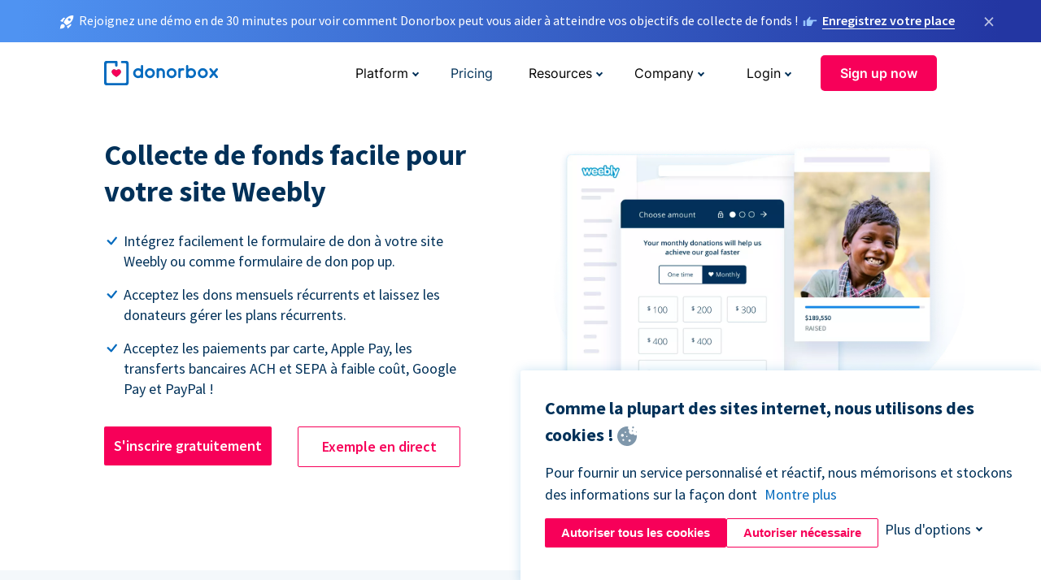

--- FILE ---
content_type: text/html; charset=utf-8
request_url: https://donorbox.org/fr/weebly-donations?original_url=https%3A%2F%2Fdonorbox.org%2F%3Futm_source%3DPoweredby%26utm_campaign%3DReconcile%26utm_content%3D53134%26utm_org%3DAbide%2BMinistries&utm_campaign=Reconcile&utm_content=53134&utm_source=Poweredby
body_size: 10972
content:
<!DOCTYPE html><html lang="fr"><head><link rel="preconnect" href="https://www.googletagmanager.com"/><link rel="preconnect" href="https://google.com"/><link rel="preconnect" href="https://googleads.g.doubleclick.net"/><link rel="preconnect" href="https://www.facebook.com"/><link rel="preconnect" href="https://connect.facebook.net"/><link rel="preconnect" href="https://cdn.heapanalytics.com"/><link rel="dns-prefetch" href="https://www.googletagmanager.com"/><link rel="dns-prefetch" href="https://google.com"/><link rel="dns-prefetch" href="https://googleads.g.doubleclick.net"/><link rel="dns-prefetch" href="https://www.facebook.com"/><link rel="dns-prefetch" href="https://connect.facebook.net"/><link rel="dns-prefetch" href="https://cdn.heapanalytics.com"/><script>
  (function(w,d,s,l,i){w[l]=w[l]||[];w[l].push({'gtm.start':
      new Date().getTime(),event:'gtm.js'});var f=d.getElementsByTagName(s)[0],
    j=d.createElement(s),dl=l!='dataLayer'?'&l='+l:'';j.async=true;j.src=
    'https://www.googletagmanager.com/gtm.js?id='+i+dl;f.parentNode.insertBefore(j,f);
  })(window,document,'script','dataLayer','GTM-NWL3C83');
</script><script type="text/javascript" id="hs-script-loader" async defer src="//js.hs-scripts.com/7947408.js"></script><meta charset="utf-8"/><link rel="canonical" href="https://donorbox.org/fr/weebly-donations"/><title>Bouton de don Weebly - Accepter les dons sur les sites Weebly</title><meta name="viewport" content="initial-scale=1.0"/><meta name="description" content="Vous pouvez accepter les dons sur votre site Web en utilisant le bouton de don Donorbox. Facile à configurer"/><meta name="keywords" content="Weebly Donations, fundraising with Weebly"/><meta property="og:type" content="website"/><meta property="og:site_name" content="Donorbox"/><meta property="og:title" content="Bouton de don Weebly - Accepter les dons sur les sites Weebly"/><meta property="og:description" content="Vous pouvez accepter les dons sur votre site Web en utilisant le bouton de don Donorbox. Facile à configurer"/><meta property="og:image" content="https://donorbox.org/landing_pages_assets/new-landing-pages/meta-images/home-7f2d68aaa66ab38667597d199072cb7cfc72fddee878fe425c74f91f17e1bd47.jpg"/><meta name="twitter:title" content="Bouton de don Weebly - Accepter les dons sur les sites Weebly"/><meta name="twitter:description" content="Vous pouvez accepter les dons sur votre site Web en utilisant le bouton de don Donorbox. Facile à configurer"/><meta name="twitter:image" content="https://donorbox.org/landing_pages_assets/new-landing-pages/meta-images/home-7f2d68aaa66ab38667597d199072cb7cfc72fddee878fe425c74f91f17e1bd47.jpg"/><meta name="twitter:card" content="summary_large_image"><link rel="manifest" href="/manifest.json"/><meta name="theme-color" content="#ffffff"/><meta name="msapplication-TileColor" content="#ffffff"/><meta name="msapplication-TileImage" content="/ms-icon-144x144.png"/><link rel="icon" type="image/x-icon" href="/favicon-16x16.png" sizes="16x16"/><link rel="icon" type="image/x-icon" href="/favicon-32x32.png" sizes="32x32"/><link rel="icon" type="image/x-icon" href="/favicon-96x96.png" sizes="96x96"/><link rel="apple-touch-icon" sizes="57x57" href="/apple-icon-57x57.png"/><link rel="apple-touch-icon" sizes="60x60" href="/apple-icon-60x60.png"/><link rel="apple-touch-icon" sizes="72x72" href="/apple-icon-72x72.png"/><link rel="apple-touch-icon" sizes="76x76" href="/apple-icon-76x76.png"/><link rel="apple-touch-icon" sizes="114x114" href="/apple-icon-114x114.png"/><link rel="apple-touch-icon" sizes="120x120" href="/apple-icon-120x120.png"/><link rel="apple-touch-icon" sizes="144x144" href="/apple-icon-144x144.png"/><link rel="apple-touch-icon" sizes="152x152" href="/apple-icon-152x152.png"/><link rel="apple-touch-icon" sizes="180x180" href="/apple-icon-180x180.png"/><link rel="icon" type="image/png" sizes="192x192" href="/android-icon-192x192.png"/><!--[if IE]><link href="/landing_pages_assets/sans-pro/regular-1b01f058419a6785ee98b1de8a8604871d53552aa677b16f401d440def8e8a83.eot" as="font" crossorigin="anonymous"><link href="/landing_pages_assets/sans-pro/semibold-048f420980b42d9b3569a8ea826e9ba97b0d882b56ce5a20e3d9acabe1fb7214.eot" as="font" crossorigin="anonymous"><link href="/landing_pages_assets/sans-pro/bold-d5374547beba86fc76521d5b16944f8ad313b955b65b28d4b89aa61a0f0cbb0d.eot" as="font" crossorigin="anonymous"><![endif]--><link rel="preload" href="/landing_pages_assets/sans-pro/regular-506df6d11eb8bd950dea2b0b1e69397bc4410daeec6ba5aab4ad41e3386996d2.woff2" as="font" type="font/woff2" crossorigin="anonymous" fetchpriority="high"><link rel="preload" href="/landing_pages_assets/sans-pro/semibold-2b125f39737026068a5de4414fdd71a08ad6b3ea0e8e5f5bc97fa5607fdc3937.woff2" as="font" type="font/woff2" crossorigin="anonymous" fetchpriority="high"><link rel="preload" href="/landing_pages_assets/sans-pro/bold-6f023c1792d701dc7e4b79d25d86adf69729fff2700c4eb85b1dcb0d33fbe5c4.woff2" as="font" type="font/woff2" crossorigin="anonymous" fetchpriority="high"><link rel="preload" href="/landing_pages_assets/inter/regular-f71613ac7da472e102f775b374f4a766d816b1948ce4e0eaf7d9907c099363ad.woff2" as="font" type="font/woff2" crossorigin="anonymous" fetchpriority="high"><link rel="preload" href="/landing_pages_assets/inter/semibold-53b3114308ca921a20f8dc7349805375ab8381f8dc970f53e3e5dda7aa81a9f2.woff2" as="font" type="font/woff2" crossorigin="anonymous" fetchpriority="high"><link rel="preload" href="/landing_pages_assets/inter/bold-e6f866eac18175086a9e1ccd7cb63426122ee179ce42fdcf3380bfa79647dd2a.woff2" as="font" type="font/woff2" crossorigin="anonymous" fetchpriority="high"><link rel="preload" href="/landing_pages_assets/application-356b23ce10fcf475933bce3e94d3169112c289a59f6d8ef28f9f455231cb0bba.css" as="style" type="text/css"><link rel="stylesheet" href="/landing_pages_assets/application-356b23ce10fcf475933bce3e94d3169112c289a59f6d8ef28f9f455231cb0bba.css" media="all"/><!--[if lt IE 9]><script src="/landing_pages_assets/html5shiv.min-d9d619c5ff86e7cd908717476b6b86ecce6faded164984228232ac9ba2ccbf54.js" defer="defer"></script><link rel="stylesheet preload" href="/landing_pages_assets/application-ie-6348f8c6e18cc67ca7ffb537dc32222cdad4817d60777f38383a51934ae80c61.css" media="all" as="style"/><![endif]--><link rel="stylesheet preload" href="/landing_pages_assets/application-safari-918323572d70c4e57c897471611ef8e889c75652c5deff2b20b3aa5fe0856642.css" media="all" as="style"/><script type="application/ld+json">
    {
      "@context": "https://schema.org/",
      "@type": "WebApplication",
      "applicationCategory": "https://schema.org/WebApplication",
      "name": "Donorbox",
      "operatingSystem": "all",
      "screenshot": "'https://donorbox.org/donation-form-1.png') %>",
      "creator": {
        "@type": "Organization",
        "url":"https://donorbox.org/",
        "name": "Donorbox",
        "logo": {
          "@type":"ImageObject",
          "url":"https://donorbox.org/landing_pages_assets/new-landing-pages/donorbox-logo-f8e4c600e9059ec561ebaa2c74695f32b6f344fdb23207623632b1400a76d27f.svg"
        }
      },
      "aggregateRating": {
        "@type": "AggregateRating",
        "ratingValue": "4.85",
        "reviewCount": "191"
      },
      "offers": {
        "@type": "AggregateOffer",
        "offeredBy": {
          "@type": "Organization",
          "name":"Donorbox"
        },
        "lowPrice": 0,
        "highPrice": 475,
        "offerCount": 4,
        "priceCurrency": "USD",
        "priceSpecification": [
          {
            "@type": "UnitPriceSpecification",
            "price": 0,
            "priceCurrency": "USD",
            "name": "Donorbox Grow Standard"
          },
          {
            "@type": "UnitPriceSpecification",
            "price": 139,
            "priceCurrency": "USD",
            "name": "Donorbox Grow Pro"
          },
          {
            "@type": "UnitPriceSpecification",
            "price": 250,
            "priceCurrency": "USD",
            "name": "Donorbox Premium Edge"
          },
          {
            "@type": "UnitPriceSpecification",
            "price": 475,
            "priceCurrency": "USD",
            "name": "Donorbox Premium Signature"
          }
        ]
      }
    }
  </script><script type="text/javascript">
  var kjs = window.kjs || function (a) {
    var c = { apiKey: a.apiKey };
    var d = document;
    setTimeout(function () {
      var b = d.createElement("script");
      b.src = a.url || "https://cdn.kiflo.com/k.js", d.getElementsByTagName("script")[0].parentNode.appendChild(b)
    });
    return c;
  }({ apiKey: "9c8f407a-8b34-4e16-b4c3-7933b4d7757e" });
</script></head><body id="application_weebly" class="application weebly fr" data-namespace="" data-controller="application" data-action="weebly" data-locale="fr"><noscript><iframe src="https://www.googletagmanager.com/ns.html?id=GTM-NWL3C83" height="0" width="0" style="display:none;visibility:hidden"></iframe></noscript><div id="sticky_bar" class="sticky-nav-bar d-none"><p><img alt="Rejoignez une démo en de 30 minutes pour voir comment Donorbox peut vous aider à atteindre vos objectifs de collecte de fonds !" width="20" height="20" fetchpriority="high" loading="eager" src="/landing_pages_assets/new-landing-pages/rocket-launch-f7f79fcf9aab8e19a4c95eede5c7206b681c9a568d19ca0e63d4a32635605bf0.svg"/><span>Rejoignez une démo en de 30 minutes pour voir comment Donorbox peut vous aider à atteindre vos objectifs de collecte de fonds !</span><img id="right_hand_icon" alt="Rejoignez une démo en de 30 minutes pour voir comment Donorbox peut vous aider à atteindre vos objectifs de collecte de fonds !" width="20" height="20" fetchpriority="high" loading="eager" src="/landing_pages_assets/new-landing-pages/hand-right-741947b82a464e7c9b2799a36575d9c057b4911a82dc6cc361fc6ec4bd5a34a9.svg"/><a target="_blank" rel="nofollow" href="https://donorbox.org/on-demand-demo-form/?utm_campaign=topbar">Enregistrez votre place</a></p><div><span id="sticky_bar_close_icon">&times;</span></div></div><header id="app_header" class="fr"><a id="donorbox_logo" href="/fr?original_url=https%3A%2F%2Fdonorbox.org%2F%3Futm_source%3DPoweredby%26utm_campaign%3DReconcile%26utm_content%3D53134%26utm_org%3DAbide%2BMinistries&amp;utm_campaign=Reconcile&amp;utm_content=53134&amp;utm_source=Poweredby"><img title="Donorbox logo" alt="Donorbox logo" width="140" height="40" onerror="this.src=&#39;https://donorbox-www.herokuapp.com/landing_pages_assets/new-landing-pages/donorbox-logo-b007498227b575bbca83efad467e73805837c02601fc3d2da33ab7fc5772f1d0.svg&#39;" src="/landing_pages_assets/new-landing-pages/donorbox-logo-b007498227b575bbca83efad467e73805837c02601fc3d2da33ab7fc5772f1d0.svg"/></a><input id="menu_toggle" type="checkbox" name="menu_toggle" aria-label="Toggle menu"><label for="menu_toggle" aria-label="Toggle menu"></label><nav><div id="nav_dropdown_platform" aria-labelledby="nav_platform_menu_title"><p id="nav_platform_menu_title" class="menu_title"><button name="button" type="button">Platform</button></p><div class="submenu"><ul id="features_nav_list"><li><p>Fundrasing Features</p></li><li><a data-icon="all-features" href="/fr/features?original_url=https%3A%2F%2Fdonorbox.org%2F%3Futm_source%3DPoweredby%26utm_campaign%3DReconcile%26utm_content%3D53134%26utm_org%3DAbide%2BMinistries&amp;utm_campaign=Reconcile&amp;utm_content=53134&amp;utm_source=Poweredby">All features</a></li><li><a data-icon="quick-donate" href="/fr/quick-donate?original_url=https%3A%2F%2Fdonorbox.org%2F%3Futm_source%3DPoweredby%26utm_campaign%3DReconcile%26utm_content%3D53134%26utm_org%3DAbide%2BMinistries&amp;utm_campaign=Reconcile&amp;utm_content=53134&amp;utm_source=Poweredby">QuickDonate™ Donor Portal</a></li><li><a data-icon="donation-forms" href="/fr/donation-forms?original_url=https%3A%2F%2Fdonorbox.org%2F%3Futm_source%3DPoweredby%26utm_campaign%3DReconcile%26utm_content%3D53134%26utm_org%3DAbide%2BMinistries&amp;utm_campaign=Reconcile&amp;utm_content=53134&amp;utm_source=Poweredby">Donation Forms</a></li><li><a data-icon="events" href="/fr/events?original_url=https%3A%2F%2Fdonorbox.org%2F%3Futm_source%3DPoweredby%26utm_campaign%3DReconcile%26utm_content%3D53134%26utm_org%3DAbide%2BMinistries&amp;utm_campaign=Reconcile&amp;utm_content=53134&amp;utm_source=Poweredby">Events</a></li><li><a data-icon="donation-pages" href="/fr/donation-pages?original_url=https%3A%2F%2Fdonorbox.org%2F%3Futm_source%3DPoweredby%26utm_campaign%3DReconcile%26utm_content%3D53134%26utm_org%3DAbide%2BMinistries&amp;utm_campaign=Reconcile&amp;utm_content=53134&amp;utm_source=Poweredby">Donation Pages</a></li><li><a data-icon="recurring-donations" href="/fr/recurring-donations?original_url=https%3A%2F%2Fdonorbox.org%2F%3Futm_source%3DPoweredby%26utm_campaign%3DReconcile%26utm_content%3D53134%26utm_org%3DAbide%2BMinistries&amp;utm_campaign=Reconcile&amp;utm_content=53134&amp;utm_source=Poweredby">Recurring Donations</a></li><li><a data-icon="p2p" href="/fr/peer-to-peer-fundraising?original_url=https%3A%2F%2Fdonorbox.org%2F%3Futm_source%3DPoweredby%26utm_campaign%3DReconcile%26utm_content%3D53134%26utm_org%3DAbide%2BMinistries&amp;utm_campaign=Reconcile&amp;utm_content=53134&amp;utm_source=Poweredby">Peer-to-Peer</a></li><li><a data-icon="donor-management" href="/fr/donor-management?original_url=https%3A%2F%2Fdonorbox.org%2F%3Futm_source%3DPoweredby%26utm_campaign%3DReconcile%26utm_content%3D53134%26utm_org%3DAbide%2BMinistries&amp;utm_campaign=Reconcile&amp;utm_content=53134&amp;utm_source=Poweredby">Donor Management</a></li><li><a data-icon="memberships" href="/fr/memberships?original_url=https%3A%2F%2Fdonorbox.org%2F%3Futm_source%3DPoweredby%26utm_campaign%3DReconcile%26utm_content%3D53134%26utm_org%3DAbide%2BMinistries&amp;utm_campaign=Reconcile&amp;utm_content=53134&amp;utm_source=Poweredby">Memberships</a></li><li><a data-icon="crowdfunding" href="/fr/crowdfunding-platform?original_url=https%3A%2F%2Fdonorbox.org%2F%3Futm_source%3DPoweredby%26utm_campaign%3DReconcile%26utm_content%3D53134%26utm_org%3DAbide%2BMinistries&amp;utm_campaign=Reconcile&amp;utm_content=53134&amp;utm_source=Poweredby">Crowdfunding</a></li></ul><ul id="products_nav_list"><li><p>Product</p></li><li><a data-icon="crm" href="/fr/nonprofit-crm?original_url=https%3A%2F%2Fdonorbox.org%2F%3Futm_source%3DPoweredby%26utm_campaign%3DReconcile%26utm_content%3D53134%26utm_org%3DAbide%2BMinistries&amp;utm_campaign=Reconcile&amp;utm_content=53134&amp;utm_source=Poweredby">CRM</a></li><li><a data-icon="donorbox-live" href="/fr/live-kiosk?original_url=https%3A%2F%2Fdonorbox.org%2F%3Futm_source%3DPoweredby%26utm_campaign%3DReconcile%26utm_content%3D53134%26utm_org%3DAbide%2BMinistries&amp;utm_campaign=Reconcile&amp;utm_content=53134&amp;utm_source=Poweredby">Donorbox Live™ Kiosk</a></li><li><a data-icon="tap-to-donate" href="/fr/tap-to-donate?original_url=https%3A%2F%2Fdonorbox.org%2F%3Futm_source%3DPoweredby%26utm_campaign%3DReconcile%26utm_content%3D53134%26utm_org%3DAbide%2BMinistries&amp;utm_campaign=Reconcile&amp;utm_content=53134&amp;utm_source=Poweredby">Tap to Donate</a></li><li><a data-icon="jay-ai" href="/fr/jay-ai?original_url=https%3A%2F%2Fdonorbox.org%2F%3Futm_source%3DPoweredby%26utm_campaign%3DReconcile%26utm_content%3D53134%26utm_org%3DAbide%2BMinistries&amp;utm_campaign=Reconcile&amp;utm_content=53134&amp;utm_source=Poweredby">Jay·AI</a></li><li><a data-icon="integrations" href="/fr/integrations?original_url=https%3A%2F%2Fdonorbox.org%2F%3Futm_source%3DPoweredby%26utm_campaign%3DReconcile%26utm_content%3D53134%26utm_org%3DAbide%2BMinistries&amp;utm_campaign=Reconcile&amp;utm_content=53134&amp;utm_source=Poweredby">Integrations</a></li></ul><div id="premium_nav_block"><img alt="Premium" width="255" height="30" fetchpriority="low" decoding="async" loading="lazy" src="/landing_pages_assets/new-landing-pages/top-header/donorbox-premium-logo-8d6bede1eb7846c4ee4690f7bf7bb979b01a5fedd4905af9bcb73886af2153bf.svg"/><dl><dt>Unleash Your Donation Potential</dt><dd> Personalized support and advanced tools to maximize your impact. <a class="learn-more-link" href="/fr/premium?original_url=https%3A%2F%2Fdonorbox.org%2F%3Futm_source%3DPoweredby%26utm_campaign%3DReconcile%26utm_content%3D53134%26utm_org%3DAbide%2BMinistries&amp;utm_campaign=Reconcile&amp;utm_content=53134&amp;utm_source=Poweredby">Learn More</a></dd></dl></div></div></div><a id="nav_link_pricing" href="/fr/pricing?original_url=https%3A%2F%2Fdonorbox.org%2F%3Futm_source%3DPoweredby%26utm_campaign%3DReconcile%26utm_content%3D53134%26utm_org%3DAbide%2BMinistries&amp;utm_campaign=Reconcile&amp;utm_content=53134&amp;utm_source=Poweredby">Pricing</a><div id="nav_dropdown_resources" aria-labelledby="nav_resources_menu_title"><p id="nav_resources_menu_title" class="menu_title"><button name="button" type="button">Resources</button></p><div class="submenu"><ul id="learning_nav_list"><li><p>Learn</p></li><li><a target="_blank" data-icon="blog" href="https://donorbox.org/nonprofit-blog/fr">Blog</a></li><li><a target="_blank" rel="external noopener" data-icon="template" href="https://library.donorbox.org/">Guides &amp; Templates</a></li><li><a target="_blank" rel="external noopener" data-icon="webinars" href="https://webinars.donorbox.org/">Webinars</a></li><li><a data-icon="case-studies" href="/fr/case-studies?original_url=https%3A%2F%2Fdonorbox.org%2F%3Futm_source%3DPoweredby%26utm_campaign%3DReconcile%26utm_content%3D53134%26utm_org%3DAbide%2BMinistries&amp;utm_campaign=Reconcile&amp;utm_content=53134&amp;utm_source=Poweredby">Case Studies</a></li><li><a target="_blank" rel="external noopener" data-icon="podcast" href="https://podcasts.apple.com/us/podcast/the-nonprofit-podcast/id1483848924">Podcast</a></li></ul><ul id="use_cases_nav_list"><li><p>Donorbox for</p></li><li><a href="/fr/animal-fundraising?original_url=https%3A%2F%2Fdonorbox.org%2F%3Futm_source%3DPoweredby%26utm_campaign%3DReconcile%26utm_content%3D53134%26utm_org%3DAbide%2BMinistries&amp;utm_campaign=Reconcile&amp;utm_content=53134&amp;utm_source=Poweredby">Animal Welfare</a></li><li><a href="/fr/arts-fundraising?original_url=https%3A%2F%2Fdonorbox.org%2F%3Futm_source%3DPoweredby%26utm_campaign%3DReconcile%26utm_content%3D53134%26utm_org%3DAbide%2BMinistries&amp;utm_campaign=Reconcile&amp;utm_content=53134&amp;utm_source=Poweredby">Arts &amp; Culture</a></li><li><a href="/fr/church-fundraising?original_url=https%3A%2F%2Fdonorbox.org%2F%3Futm_source%3DPoweredby%26utm_campaign%3DReconcile%26utm_content%3D53134%26utm_org%3DAbide%2BMinistries&amp;utm_campaign=Reconcile&amp;utm_content=53134&amp;utm_source=Poweredby">Christianity</a></li><li><a href="/fr/university-fundraising?original_url=https%3A%2F%2Fdonorbox.org%2F%3Futm_source%3DPoweredby%26utm_campaign%3DReconcile%26utm_content%3D53134%26utm_org%3DAbide%2BMinistries&amp;utm_campaign=Reconcile&amp;utm_content=53134&amp;utm_source=Poweredby">Education</a></li><li><a href="/fr/fundraising-for-islamic-charities?original_url=https%3A%2F%2Fdonorbox.org%2F%3Futm_source%3DPoweredby%26utm_campaign%3DReconcile%26utm_content%3D53134%26utm_org%3DAbide%2BMinistries&amp;utm_campaign=Reconcile&amp;utm_content=53134&amp;utm_source=Poweredby">Islam</a></li><li><a href="/fr/jewish-fundraising?original_url=https%3A%2F%2Fdonorbox.org%2F%3Futm_source%3DPoweredby%26utm_campaign%3DReconcile%26utm_content%3D53134%26utm_org%3DAbide%2BMinistries&amp;utm_campaign=Reconcile&amp;utm_content=53134&amp;utm_source=Poweredby">Judaism</a></li><li><a href="/fr/journalism-fundraising?original_url=https%3A%2F%2Fdonorbox.org%2F%3Futm_source%3DPoweredby%26utm_campaign%3DReconcile%26utm_content%3D53134%26utm_org%3DAbide%2BMinistries&amp;utm_campaign=Reconcile&amp;utm_content=53134&amp;utm_source=Poweredby">Journalism</a></li><li><a href="/fr/medical-research-fundraising?original_url=https%3A%2F%2Fdonorbox.org%2F%3Futm_source%3DPoweredby%26utm_campaign%3DReconcile%26utm_content%3D53134%26utm_org%3DAbide%2BMinistries&amp;utm_campaign=Reconcile&amp;utm_content=53134&amp;utm_source=Poweredby">Healthcare</a></li><li><a href="/fr/political-fundraising?original_url=https%3A%2F%2Fdonorbox.org%2F%3Futm_source%3DPoweredby%26utm_campaign%3DReconcile%26utm_content%3D53134%26utm_org%3DAbide%2BMinistries&amp;utm_campaign=Reconcile&amp;utm_content=53134&amp;utm_source=Poweredby">Politics</a></li><li><a href="/fr/temple-fundraising?original_url=https%3A%2F%2Fdonorbox.org%2F%3Futm_source%3DPoweredby%26utm_campaign%3DReconcile%26utm_content%3D53134%26utm_org%3DAbide%2BMinistries&amp;utm_campaign=Reconcile&amp;utm_content=53134&amp;utm_source=Poweredby">Temples</a></li></ul><ul id="support_nav_list"><li><p>Support</p></li><li><a target="_blank" rel="external noopener" data-icon="onboarding" href="https://academy.donorbox.org/p/donorbox-onboarding">Onboarding Guide</a></li><li><a target="_blank" rel="external noopener" data-icon="help-center" href="https://donorbox.zendesk.com/hc/en-us">Help Center</a></li><li><a data-icon="contact-us" href="/fr/contact?original_url=https%3A%2F%2Fdonorbox.org%2F%3Futm_source%3DPoweredby%26utm_campaign%3DReconcile%26utm_content%3D53134%26utm_org%3DAbide%2BMinistries&amp;utm_campaign=Reconcile&amp;utm_content=53134&amp;utm_source=Poweredby">Contact Us</a></li><li><a data-icon="sales" href="/fr/contact-sales?original_url=https%3A%2F%2Fdonorbox.org%2F%3Futm_source%3DPoweredby%26utm_campaign%3DReconcile%26utm_content%3D53134%26utm_org%3DAbide%2BMinistries&amp;utm_campaign=Reconcile&amp;utm_content=53134&amp;utm_source=Poweredby">Sales</a></li><li><a data-icon="security" href="/fr/security?original_url=https%3A%2F%2Fdonorbox.org%2F%3Futm_source%3DPoweredby%26utm_campaign%3DReconcile%26utm_content%3D53134%26utm_org%3DAbide%2BMinistries&amp;utm_campaign=Reconcile&amp;utm_content=53134&amp;utm_source=Poweredby">Security</a></li></ul><div id="nav_feature_blog_post"><article><p>FEATURED BLOG POST</p><a target="_blank" rel="external noopener" href="https://donorbox.org/nonprofit-blog/kind-kiosk"><img alt="Live Kiosk" width="362" height="204" fetchpriority="low" decoding="async" loading="lazy" src="/landing_pages_assets/new-landing-pages/top-header/live-kiosk-c446c75a0323106d741e74fca0fe8d249d630acbfbaa357f5ae46fe06326d04a.jpg"/><dl><dt>Donorbox Live™ Kiosk vs. Kind Kiosk</dt><dd>Looking for the best donation kiosk solution for your organization?</dd></dl></a></article></div></div></div><div id="nav_dropdown_company" aria-labelledby="nav_company_menu_title"><p id="nav_company_menu_title" class="menu_title"><button name="button" type="button">Company</button></p><div class="submenu"><ul><li><a href="/fr/about-us?original_url=https%3A%2F%2Fdonorbox.org%2F%3Futm_source%3DPoweredby%26utm_campaign%3DReconcile%26utm_content%3D53134%26utm_org%3DAbide%2BMinistries&amp;utm_campaign=Reconcile&amp;utm_content=53134&amp;utm_source=Poweredby">About Us</a></li><li><a target="_blank" rel="external noopener" href="https://boards.greenhouse.io/donorbox">Careers</a></li><li><a href="/fr/affiliate-partner-program?original_url=https%3A%2F%2Fdonorbox.org%2F%3Futm_source%3DPoweredby%26utm_campaign%3DReconcile%26utm_content%3D53134%26utm_org%3DAbide%2BMinistries&amp;utm_campaign=Reconcile&amp;utm_content=53134&amp;utm_source=Poweredby">Partnerships</a></li></ul></div></div><div id="nav_dropdown_login" aria-labelledby="nav_login_menu_title"><p id="nav_login_menu_title" class="menu_title"><button name="button" type="button">Login</button></p><div class="submenu"><ul><li><a id="nav_menu_org_signin_link" href="https://donorbox.org/fr/org_session/new">Org Login</a></li><li><a id="nav_menu_donor_signin_link" href="https://donorbox.org/fr/user_session/new">Donor Login</a></li></ul></div></div><a id="nav_menu_org_signup_link" role="button" class="button" href="https://donorbox.org/fr/orgs/new?original_url=https%3A%2F%2Fdonorbox.org%2F%3Futm_source%3DPoweredby%26utm_campaign%3DReconcile%26utm_content%3D53134%26utm_org%3DAbide%2BMinistries&amp;utm_campaign=Reconcile&amp;utm_content=53134&amp;utm_source=Poweredby">Sign up now</a></nav></header><main><section id="state_of_the_art_weebly" class="state_of_the_art"><h1>Collecte de fonds facile pour votre site Weebly</h1><ul id="state_of_the_art_donorbox_features"><li>Intégrez facilement le formulaire de don à votre site Weebly ou comme formulaire de don pop up.</li><li>Acceptez les dons mensuels récurrents et laissez les donateurs gérer les plans récurrents.</li><li>Acceptez les paiements par carte, Apple Pay, les transferts bancaires ACH et SEPA à faible coût, Google Pay et PayPal !</li></ul><a role="button" class="button signup-for-free-button" href="https://donorbox.org/fr/orgs/new?original_url=https%3A%2F%2Fdonorbox.org%2F%3Futm_source%3DPoweredby%26utm_campaign%3DReconcile%26utm_content%3D53134%26utm_org%3DAbide%2BMinistries&amp;utm_campaign=Reconcile&amp;utm_content=53134&amp;utm_source=Poweredby">S&#39;inscrire gratuitement</a><a id="state_of_the_art_live_example_link" rel="external noopener" role="button" target="_blank" class="button" href="https://www.slcfp.org/donate.html">Exemple en direct</a><picture><source type="image/webp" media="(max-width: 480px)" srcset="https://donorbox-www.herokuapp.com/landing_pages_assets/new-landing-pages/weebly-donation/hero-m-7f681c0daebe41dce5b8ab1df69de61a94b531f4a080ff6fbe36c5feec61ce1c.webp "/><source type="image/png" media="(max-width: 480px)" srcset="https://donorbox-www.herokuapp.com/landing_pages_assets/new-landing-pages/weebly-donation/hero-m-abfe33663d631ff6d9ea92ae994e831348ebb113e0386a77b27f3b4ddf8eeb9c.png "/><source type="image/webp" srcset="https://donorbox-www.herokuapp.com/landing_pages_assets/new-landing-pages/weebly-donation/hero-37e8379c66fc74ffe9d86179aff9aae208755347ba25cee749bdad5b319a1521.webp "/><source type="image/png" srcset="https://donorbox-www.herokuapp.com/landing_pages_assets/new-landing-pages/weebly-donation/hero-6e572d9e39b3c316e42475bc5bb1889ebd0b85b5ac662d3aa6f7563a45c63da3.png "/><img src="/landing_pages_assets/new-landing-pages/weebly-donation/hero-6e572d9e39b3c316e42475bc5bb1889ebd0b85b5ac662d3aa6f7563a45c63da3.png" loading="lazy" width="553" height="488" title="Collecte de fonds facile pour votre site Weebly" alt="Collecte de fonds facile pour votre site Weebly"/></picture></section><section id="weebly_donation_tab"><h2>Une solution unique pour collecter des dons sur Weebly</h2><p>Aucune expertise en codage n'est requise pour intégrer Donorbox à votre site Web Weebly. Apportez quotidiennement la meilleure expérience de don à vos donateurs.</p><nav class="tabs"><a class="tab_links active" href="#weebly_donation_form_tab">Formulaire de don pour Weebly</a><a class="tab_links" href="#donation_button_tab">Bouton de don Weebly</a><a class="tab_links" href="#popup_donation_form_tab">Formulaire de don contextuel</a></nav><section id="weebly_donation_form_tab" class="tab_content tab_active"><h3>Rendez votre formulaire de don visible en l&#39;intégrant directement à votre site Weebly.</h3><ul><li>Copiez et collez simplement le code sur votre site Weebly.</li><li>Personnalisez le formulaire de don pour qu'il corresponde au thème et à l'image de votre site.</li><li>Suggérez les montants de don les plus efficaces dans votre formulaire de don.</li><li>Mettez en évidence votre meilleur intervalle de don récurrent.</li><li>Proposez plusieurs devises, langues et options de paiement.</li><li>Posez des questions personnalisées et recueillez des informations importantes sur le donateur.</li><li>Ajoutez la possibilité pour les donateurs de couvrir les frais de traitement.</li></ul><a role="button" class="button signup-for-free-button" href="https://donorbox.org/fr/orgs/new?original_url=https%3A%2F%2Fdonorbox.org%2F%3Futm_source%3DPoweredby%26utm_campaign%3DReconcile%26utm_content%3D53134%26utm_org%3DAbide%2BMinistries&amp;utm_campaign=Reconcile&amp;utm_content=53134&amp;utm_source=Poweredby">Start fundraising</a><a rel="external noopener" role="button" target="_blank" class="button" href="https://roko20academy.weebly.com/donate.html">Live Example</a><picture><source type="image/webp" media="(max-width: 480px)" srcset="/landing_pages_blobs/images/wix-donation/donation-form-m.webp "/><source type="image/png" media="(max-width: 480px)" srcset="/landing_pages_blobs/images/wix-donation/donation-form-m.png "/><source type="image/webp" srcset="/landing_pages_blobs/images/wix-donation/donation-form.webp "/><source type="image/png" srcset="/landing_pages_blobs/images/wix-donation/donation-form.png "/><img src="/landing_pages_blobs/images/wix-donation/donation-form.png" loading="lazy" width="434" height="472" title="Rendez votre formulaire de don visible en l&#39;intégrant directement à votre site Weebly." alt="Rendez votre formulaire de don visible en l&#39;intégrant directement à votre site Weebly."/></picture></section><section id="donation_button_tab" class="tab_content"><h3>Placez un bouton de don clair sur votre site Web Weebly - offrez un simple clic pour faire un don !</h3><ul><li>Dirigez les donateurs vers votre page de don sécurisée ou vers un formulaire de don contextuel en un seul clic.</li><li>Personnalisez la couleur et la taille de votre <a target="_blank" href="/fr?original_url=https%3A%2F%2Fdonorbox.org%2F%3Futm_source%3DPoweredby%26utm_campaign%3DReconcile%26utm_content%3D53134%26utm_org%3DAbide%2BMinistries&utm_campaign=Reconcile&utm_content=53134&utm_source=Poweredby">bouton de don.</a></li><li>Ajoutez un appel à l'action convaincant sur le bouton de don.</li><li>Placez votre bouton de don dans les messages ou les e-mails de sensibilisation à la collecte de fonds.</li></ul><a role="button" class="button signup-for-free-button" href="https://donorbox.org/fr/orgs/new?original_url=https%3A%2F%2Fdonorbox.org%2F%3Futm_source%3DPoweredby%26utm_campaign%3DReconcile%26utm_content%3D53134%26utm_org%3DAbide%2BMinistries&amp;utm_campaign=Reconcile&amp;utm_content=53134&amp;utm_source=Poweredby">Start fundraising</a><a rel="external noopener" role="button" target="_blank" class="button" href="https://emergenthorizons.weebly.com/donate.html">Live Example</a><picture><source type="image/webp" media="(max-width: 480px)" srcset="/landing_pages_blobs/images/wix-donation/donation-button-m.webp "/><source type="image/png" media="(max-width: 480px)" srcset="/landing_pages_blobs/images/wix-donation/donation-button-m.png "/><source type="image/webp" srcset="/landing_pages_blobs/images/wix-donation/donation-button.webp "/><source type="image/png" srcset="/landing_pages_blobs/images/wix-donation/donation-button.png "/><img src="/landing_pages_blobs/images/wix-donation/donation-button.png" loading="lazy" width="434" height="345" title="Placez un bouton de don clair sur votre site Web Weebly - offrez un simple clic pour faire un don !" alt="Placez un bouton de don clair sur votre site Web Weebly - offrez un simple clic pour faire un don !"/></picture></section><section id="popup_donation_form_tab" class="tab_content"><h3>Les formulaires de don pop-up sont un excellent moyen d&#39;attirer l&#39;attention de vos donateurs lorsqu&#39;ils cliquent sur votre bouton de don !</h3><ul><li>Installez un formulaire de don pop-up en copiant et collant simplement le code.</li><li>Personnalisez facilement votre formulaire de don pop-up pour l'adapter à votre marque et au design de Weebly.</li><li>Permettez à la totalité du don d'avoir lieu sur votre site Web.</li><li>Augmentez les dons grâce à un système optimisé de paiement en plusieurs étapes.</li></ul><a role="button" class="button signup-for-free-button" href="https://donorbox.org/fr/orgs/new?original_url=https%3A%2F%2Fdonorbox.org%2F%3Futm_source%3DPoweredby%26utm_campaign%3DReconcile%26utm_content%3D53134%26utm_org%3DAbide%2BMinistries&amp;utm_campaign=Reconcile&amp;utm_content=53134&amp;utm_source=Poweredby">Start fundraising</a><a rel="external noopener" role="button" target="_blank" class="button" href="https://roko20academy.weebly.com/donate.html">Live Example</a><picture><source type="image/webp" media="(max-width: 480px)" srcset="/landing_pages_blobs/images/wix-donation/popup-widget-m.webp "/><source type="image/png" media="(max-width: 480px)" srcset="/landing_pages_blobs/images/wix-donation/popup-widget-m.png "/><source type="image/webp" srcset="/landing_pages_blobs/images/wix-donation/popup-widget.webp "/><source type="image/png" srcset="/landing_pages_blobs/images/wix-donation/popup-widget.png "/><img src="/landing_pages_blobs/images/wix-donation/popup-widget.png" loading="lazy" width="378" height="535" title="Les formulaires de don pop-up sont un excellent moyen d&#39;attirer l&#39;attention de vos donateurs lorsqu&#39;ils cliquent sur votre bouton de don !" alt="Les formulaires de don pop-up sont un excellent moyen d&#39;attirer l&#39;attention de vos donateurs lorsqu&#39;ils cliquent sur votre bouton de don !"/></picture></section></section><section id="increase_weebly_donation"><h2>Optimisé pour augmenter vos dons sur Weebly</h2><p>Le succès de votre collecte de fonds est notre priorité. C&#39;est pourquoi nous avons développé des fonctionnalités pour vous offrir un outil complet de collecte de fonds.</p><article><svg aria-labelledby="form_builder" height="50" width="57"><title id="form_builder">Puissant créateur de formulaires</title><use xlink:href="/landing_pages_blobs/images/wix-donation/icons.svg#increased_fund" height="55" width="55"></use></svg><h3>Puissant créateur de formulaires</h3><p>Utilisez notre nouveau générateur de formulaires pour créer des campagnes de collecte de fonds personnalisées en quelques minutes.</p></article><article><svg aria-labelledby="security_donation" height="55" width="55"><title id="security_donation">Logiciel de don sécurisé</title><use xlink:href="/landing_pages_blobs/images/wix-donation/icons.svg#shield" height="50" width="57"></use></svg><h3>Logiciel de don sécurisé</h3><p>Nos formulaires de don sont sécurisés par SSL/TLS et sont conformes à la norme PCI. Dotés d&#39;un système de détection des fraudes, nous ne stockons jamais d&#39;informations bancaires.</p></article><article><svg aria-labelledby="donor_management" height="50" width="44"><title id="donor_management">Gestion facile des donateurs</title><use xlink:href="/landing_pages_blobs/images/wix-donation/icons.svg#manage_donor" height="50" width="44"></use></svg><h3>Gestion facile des donateurs</h3><p>Gérez vos donateurs en toute simplicité ! Utilisez des filtres avancés pour les donateurs, des dossiers de communication, recevez des notifications sur les activités des donateurs et bien plus encore.</p></article></section><section id="successful_weebly_fundraising"><h2>Toutes les fonctionnalités nécessaires à une collecte de fonds Weebly réussie</h2><section><h3>Conceptions réactives</h3><p>Les formulaires de don adaptés aux mobiles sont très importants aujourd&#39;hui. Optimisez facilement votre formulaire de don pour qu&#39;il fonctionne parfaitement sur différents appareils.</p><picture><source type="image/webp" media="(max-width: 480px)" srcset="/landing_pages_blobs/images/wix-donation/responsive-design-m.webp "/><source type="image/png" media="(max-width: 480px)" srcset="/landing_pages_blobs/images/wix-donation/responsive-design-m.png "/><source type="image/webp" srcset="/landing_pages_blobs/images/wix-donation/responsive-design.webp "/><source type="image/png" srcset="/landing_pages_blobs/images/wix-donation/responsive-design.png "/><img src="/landing_pages_blobs/images/wix-donation/responsive-design.webp" loading="lazy" width="461" height="424" title="Conceptions réactives" alt="Conceptions réactives"/></picture></section><section><h3>Compteur d&#39;objectifs</h3><p>Créez une attente pour votre objectif de collecte de fonds en ajoutant un compteur d&#39;objectifs à côté de votre formulaire de don. Partagez facilement vos progrès tout en encourageant vos supporters à donner.</p><picture><source type="image/webp" media="(max-width: 480px)" srcset="/landing_pages_blobs/images/wix-donation/goal-meter-m.webp "/><source type="image/png" media="(max-width: 480px)" srcset="/landing_pages_blobs/images/wix-donation/goal-meter-m.png "/><source type="image/webp" srcset="/landing_pages_blobs/images/wix-donation/goal-meter.webp "/><source type="image/png" srcset="/landing_pages_blobs/images/wix-donation/goal-meter.png "/><img src="/landing_pages_blobs/images/wix-donation/goal-meter.webp" loading="lazy" width="461" height="170" title="Compteur d&#39;objectifs" alt="Compteur d&#39;objectifs"/></picture></section><section><h3>Mur des donateurs</h3><p>Activez un mur de donateurs et reconnaissez facilement vos donateurs. Rendre hommage à vos donateurs contribue grandement à l&#39;établissement de relations solides avec eux !</p><picture><source type="image/webp" media="(max-width: 480px)" srcset="/landing_pages_blobs/images/wix-donation/donor-wall-m.webp "/><source type="image/png" media="(max-width: 480px)" srcset="/landing_pages_blobs/images/wix-donation/donor-wall-m.png "/><source type="image/webp" srcset="/landing_pages_blobs/images/wix-donation/donor-wall.webp "/><source type="image/png" srcset="/landing_pages_blobs/images/wix-donation/donor-wall.png "/><img src="/landing_pages_blobs/images/wix-donation/donor-wall.webp" loading="lazy" width="461" height="303" title="Mur des donateurs" alt="Mur des donateurs"/></picture></section></section><section id="testimonials_home"><h2>Trusted by world-changers big and small</h2><div id="testimonials_home_list"><article><div class="container"><h3>Donorbox hit everything we were required in our fundraising software, plus your platform incorporated features we asked for in our early discussions. Now we are seeing everything we wanted and these modifications are more ice cream on the pie.</h3><address rel="author"><span>- <b>For the love of Alex Inc</b> / Austin Meadows</span></address><picture><source type="image/webp" srcset="/landing_pages_blobs/images/political_fundraising/alex.webp "/><source type="image/png" srcset="/landing_pages_blobs/images/political_fundraising/alex.png "/><img width="275" height="271" loading="lazy" alt="Austin Meadows" title="Austin Meadows" src="/landing_pages_blobs/images/political_fundraising/alex.png"/></picture></div></article></div></section><section id="capterra_featured"><article><img loading="lazy" alt="Nonprofit Software" title="Nonprofit Software" width="90" height="83" src="/landing_pages_blobs/images/home/capterra-badge.png"/></article><article><p>Nonprofit Software</p><p>Top Performer</p></article><article><p>Donation Management Software</p><p>Top Performer</p></article><article><p>Fundraising Software</p><p>Top Performer</p></article><article><img loading="lazy" width="140" height="26" alt="Capterra" title="Capterra" src="/landing_pages_blobs/images/home/capterra-rating.png"/><p>Top Rated on Capterra <br/> 4.8/5 (123)</p></article></section><section id="our_stats"><h2>The fundraising engine of choice for successful nonprofits.</h2><section id="donorbox_stats"><div><dl><dt class=>3 Md €</dt><dd>Dons collectés</dd></dl><dl><dt>250 000+</dt><dd>Campagnes de dons</dd></dl><dl><dt>100 000+</dt><dd>Organisations nous font confiance</dd></dl><dl><dt>96+</dt><dd>Pays concernés</dd></dl></div></section><a role="button" target="_blank" class="button" href="https://donorbox.org/fr/orgs/new?original_url=https%3A%2F%2Fdonorbox.org%2F%3Futm_source%3DPoweredby%26utm_campaign%3DReconcile%26utm_content%3D53134%26utm_org%3DAbide%2BMinistries&amp;utm_campaign=Reconcile&amp;utm_content=53134&amp;utm_source=Poweredby">Start fundraising in just 15 minutes</a></section></main><footer><nav aria-labelledby="footer_certificate_title" id="footer_certificate"><div><picture><source type="image/webp" srcset="/landing_pages_blobs/images/footer-logo/winter-footer-logo-G2.webp "/><source type="image/png" srcset="/landing_pages_blobs/images/footer-logo/winter-footer-logo-G2.png "/><img src="/landing_pages_blobs/images/footer-logo/winter-footer-logo-G2.png" width="211" height="243" loading="lazy" alt="Rated #1 for Fundraising" title="Rated #1 for Fundraising"/></picture></div><p>Rated #1 for Fundraising </p></nav><nav aria-labelledby="footer_information_title" id="footer_information"><input type="checkbox" id="information_toggle" hidden><label for="information_toggle" id="footer_information_title"> Information </label><ul class="accordion-content"><li><a target="_blank" href="/fr/contact?original_url=https%3A%2F%2Fdonorbox.org%2F%3Futm_source%3DPoweredby%26utm_campaign%3DReconcile%26utm_content%3D53134%26utm_org%3DAbide%2BMinistries&amp;utm_campaign=Reconcile&amp;utm_content=53134&amp;utm_source=Poweredby">Contact Us</a></li><li><a target="_blank" href="/fr/about-us?original_url=https%3A%2F%2Fdonorbox.org%2F%3Futm_source%3DPoweredby%26utm_campaign%3DReconcile%26utm_content%3D53134%26utm_org%3DAbide%2BMinistries&amp;utm_campaign=Reconcile&amp;utm_content=53134&amp;utm_source=Poweredby">About Us</a></li><li><a target="_blank" href="https://donorbox.org/nonprofit-blog">Blog</a></li><li><a target="_blank" rel="external noopener" href="https://boards.greenhouse.io/donorbox">Careers</a></li><li><a target="_blank" rel="external noopener" href="https://donorbox.zendesk.com/hc/en-us/categories/360002194872-Donorbox-FAQ">FAQ</a></li><li><a target=":blank" href="/fr/terms?original_url=https%3A%2F%2Fdonorbox.org%2F%3Futm_source%3DPoweredby%26utm_campaign%3DReconcile%26utm_content%3D53134%26utm_org%3DAbide%2BMinistries&amp;utm_campaign=Reconcile&amp;utm_content=53134&amp;utm_source=Poweredby">Terms</a></li><li><a target="_blank" href="/fr/privacy?original_url=https%3A%2F%2Fdonorbox.org%2F%3Futm_source%3DPoweredby%26utm_campaign%3DReconcile%26utm_content%3D53134%26utm_org%3DAbide%2BMinistries&amp;utm_campaign=Reconcile&amp;utm_content=53134&amp;utm_source=Poweredby">Privacy</a></li><li><a target="_blank" href="/fr/responsible-disclosure?original_url=https%3A%2F%2Fdonorbox.org%2F%3Futm_source%3DPoweredby%26utm_campaign%3DReconcile%26utm_content%3D53134%26utm_org%3DAbide%2BMinistries&amp;utm_campaign=Reconcile&amp;utm_content=53134&amp;utm_source=Poweredby">Responsible Disclosure</a></li><li><a target="_blank" href="/fr/media-assets?original_url=https%3A%2F%2Fdonorbox.org%2F%3Futm_source%3DPoweredby%26utm_campaign%3DReconcile%26utm_content%3D53134%26utm_org%3DAbide%2BMinistries&amp;utm_campaign=Reconcile&amp;utm_content=53134&amp;utm_source=Poweredby">Media Assets</a></li><li><a target="_blank" href="/fr/affiliate-partner-program?original_url=https%3A%2F%2Fdonorbox.org%2F%3Futm_source%3DPoweredby%26utm_campaign%3DReconcile%26utm_content%3D53134%26utm_org%3DAbide%2BMinistries&amp;utm_campaign=Reconcile&amp;utm_content=53134&amp;utm_source=Poweredby">Affiliate Partnership</a></li><li><a target="_blank" rel="external noopener" href="https://library.donorbox.org/">Library</a></li></ul></nav><nav aria-labelledby="footer_use_cases_title" id="footer_use_cases"><input type="checkbox" id="use_cases_toggle" hidden><label id="footer_use_cases_title" for="use_cases_toggle"> Use Cases </label><ul class="accordion-content"><li><a target="_blank" href="/fr/political-fundraising?original_url=https%3A%2F%2Fdonorbox.org%2F%3Futm_source%3DPoweredby%26utm_campaign%3DReconcile%26utm_content%3D53134%26utm_org%3DAbide%2BMinistries&amp;utm_campaign=Reconcile&amp;utm_content=53134&amp;utm_source=Poweredby">Political Fundraising</a></li><li><a target="_blank" href="/fr/medical-research-fundraising?original_url=https%3A%2F%2Fdonorbox.org%2F%3Futm_source%3DPoweredby%26utm_campaign%3DReconcile%26utm_content%3D53134%26utm_org%3DAbide%2BMinistries&amp;utm_campaign=Reconcile&amp;utm_content=53134&amp;utm_source=Poweredby">Medical Fundraising</a></li><li><a target="_blank" href="/fr/fundraising-for-nonprofits?original_url=https%3A%2F%2Fdonorbox.org%2F%3Futm_source%3DPoweredby%26utm_campaign%3DReconcile%26utm_content%3D53134%26utm_org%3DAbide%2BMinistries&amp;utm_campaign=Reconcile&amp;utm_content=53134&amp;utm_source=Poweredby">Fundraising For Nonprofits</a></li><li><a target="_blank" href="/fr/university-fundraising?original_url=https%3A%2F%2Fdonorbox.org%2F%3Futm_source%3DPoweredby%26utm_campaign%3DReconcile%26utm_content%3D53134%26utm_org%3DAbide%2BMinistries&amp;utm_campaign=Reconcile&amp;utm_content=53134&amp;utm_source=Poweredby">Fundraising For Schools</a></li><li><a target="_blank" href="/fr/charity-fundraising?original_url=https%3A%2F%2Fdonorbox.org%2F%3Futm_source%3DPoweredby%26utm_campaign%3DReconcile%26utm_content%3D53134%26utm_org%3DAbide%2BMinistries&amp;utm_campaign=Reconcile&amp;utm_content=53134&amp;utm_source=Poweredby">Charity Fundraising</a></li></ul></nav><nav aria-labelledby="footer_integrations_title" id="footer_integrations"><input type="checkbox" id="integrations_toggle" hidden><label id="footer_integrations_title" for="integrations_toggle"> Integrations </label><ul class="accordion-content"><li><a target="_blank" href="/fr/wordpress-donation-plugin?original_url=https%3A%2F%2Fdonorbox.org%2F%3Futm_source%3DPoweredby%26utm_campaign%3DReconcile%26utm_content%3D53134%26utm_org%3DAbide%2BMinistries&amp;utm_campaign=Reconcile&amp;utm_content=53134&amp;utm_source=Poweredby">WordPress Donation Plugin</a></li><li><a target="_blank" href="/fr/squarespace-donations?original_url=https%3A%2F%2Fdonorbox.org%2F%3Futm_source%3DPoweredby%26utm_campaign%3DReconcile%26utm_content%3D53134%26utm_org%3DAbide%2BMinistries&amp;utm_campaign=Reconcile&amp;utm_content=53134&amp;utm_source=Poweredby">Squarespace Donation Form</a></li><li><a target="_blank" href="/fr/wix-donations?original_url=https%3A%2F%2Fdonorbox.org%2F%3Futm_source%3DPoweredby%26utm_campaign%3DReconcile%26utm_content%3D53134%26utm_org%3DAbide%2BMinistries&amp;utm_campaign=Reconcile&amp;utm_content=53134&amp;utm_source=Poweredby">Wix Donation Form</a></li><li><a target="_blank" href="/fr/weebly-donations?original_url=https%3A%2F%2Fdonorbox.org%2F%3Futm_source%3DPoweredby%26utm_campaign%3DReconcile%26utm_content%3D53134%26utm_org%3DAbide%2BMinistries&amp;utm_campaign=Reconcile&amp;utm_content=53134&amp;utm_source=Poweredby">Weebly Donation App</a></li><li><a target="_blank" href="/fr/webflow-donation?original_url=https%3A%2F%2Fdonorbox.org%2F%3Futm_source%3DPoweredby%26utm_campaign%3DReconcile%26utm_content%3D53134%26utm_org%3DAbide%2BMinistries&amp;utm_campaign=Reconcile&amp;utm_content=53134&amp;utm_source=Poweredby">Webflow Donation App</a></li><li><a target="_blank" href="https://donorbox.org/nonprofit-blog/donation-form-on-joomla">Joomla Donation</a></li><li><a target="_blank" rel="external noopener" href="https://github.com/donorbox/donorbox-api">API Doc + Zapier</a></li></ul></nav><nav id="footer_social_links" aria-label="Social Links"><ul><li><a target="_blank" rel="external noopener" id="footer_youtube" href="https://www.youtube.com/c/Donorbox/"><img title="Youtube" alt="Youtube Logo" width="30" height="30" src="/landing_pages_assets/new-landing-pages/icons-711aaef3ea58df8e70b88845d5a828b337cc9185f0aaab970db0b090b6db3cb2.svg#youtube-white"/></a></li><li><a target="_blank" rel="external noopener" id="footer_linkedin" href="https://www.linkedin.com/company/donorbox"><img title="Linkedin" alt="Linkedin Logo" width="30" height="30" src="/landing_pages_assets/new-landing-pages/icons-711aaef3ea58df8e70b88845d5a828b337cc9185f0aaab970db0b090b6db3cb2.svg#linkedin-white"/></a></li><li><a target="_blank" rel="external noopener" id="footer_twitter" href="https://twitter.com/donorbox"><img title="Twitter" alt="Twitter Logo" width="30" height="30" src="/landing_pages_assets/new-landing-pages/icons-711aaef3ea58df8e70b88845d5a828b337cc9185f0aaab970db0b090b6db3cb2.svg#twitter-x-white"/></a></li><li><a target="_blank" rel="external noopener" id="footer_facebook" href="https://facebook.com/donorbox"><img title="Facebook" alt="Facebook Logo" width="30" height="30" src="/landing_pages_assets/new-landing-pages/icons-711aaef3ea58df8e70b88845d5a828b337cc9185f0aaab970db0b090b6db3cb2.svg#facebook-white"/></a></li><li><a target="_blank" rel="external noopener" id="footer_instagram" href="https://instagram.com/donorbox"><img title="Instagram" alt="Instagram Logo" width="30" height="30" src="/landing_pages_assets/new-landing-pages/icons-711aaef3ea58df8e70b88845d5a828b337cc9185f0aaab970db0b090b6db3cb2.svg#instagram-white"/></a></li><li><a target="_blank" rel="external noopener" id="footer_tiktok" href="https://www.tiktok.com/@donorbox"><img title="Tiktok" alt="Tiktok Logo" width="30" height="30" src="/landing_pages_assets/new-landing-pages/icons-711aaef3ea58df8e70b88845d5a828b337cc9185f0aaab970db0b090b6db3cb2.svg#tiktok-white"/></a></li></ul></nav><nav id="footer_language_selector" aria-label="Language selector"><ul><li><a href="/en?original_url=https%3A%2F%2Fdonorbox.org%2F%3Futm_source%3DPoweredby%26utm_campaign%3DReconcile%26utm_content%3D53134%26utm_org%3DAbide%2BMinistries&amp;utm_campaign=Reconcile&amp;utm_content=53134&amp;utm_source=Poweredby">English</a><li><a href="/es?original_url=https%3A%2F%2Fdonorbox.org%2F%3Futm_source%3DPoweredby%26utm_campaign%3DReconcile%26utm_content%3D53134%26utm_org%3DAbide%2BMinistries&amp;utm_campaign=Reconcile&amp;utm_content=53134&amp;utm_source=Poweredby">Español</a><li><a href="/fr?original_url=https%3A%2F%2Fdonorbox.org%2F%3Futm_source%3DPoweredby%26utm_campaign%3DReconcile%26utm_content%3D53134%26utm_org%3DAbide%2BMinistries&amp;utm_campaign=Reconcile&amp;utm_content=53134&amp;utm_source=Poweredby">Français</a><li><a href="/pt?original_url=https%3A%2F%2Fdonorbox.org%2F%3Futm_source%3DPoweredby%26utm_campaign%3DReconcile%26utm_content%3D53134%26utm_org%3DAbide%2BMinistries&amp;utm_campaign=Reconcile&amp;utm_content=53134&amp;utm_source=Poweredby">Português</a><li><a href="/nl?original_url=https%3A%2F%2Fdonorbox.org%2F%3Futm_source%3DPoweredby%26utm_campaign%3DReconcile%26utm_content%3D53134%26utm_org%3DAbide%2BMinistries&amp;utm_campaign=Reconcile&amp;utm_content=53134&amp;utm_source=Poweredby">Nederlands</a><li><a href="/ja?original_url=https%3A%2F%2Fdonorbox.org%2F%3Futm_source%3DPoweredby%26utm_campaign%3DReconcile%26utm_content%3D53134%26utm_org%3DAbide%2BMinistries&amp;utm_campaign=Reconcile&amp;utm_content=53134&amp;utm_source=Poweredby">日本語</a><li><a href="/pl?original_url=https%3A%2F%2Fdonorbox.org%2F%3Futm_source%3DPoweredby%26utm_campaign%3DReconcile%26utm_content%3D53134%26utm_org%3DAbide%2BMinistries&amp;utm_campaign=Reconcile&amp;utm_content=53134&amp;utm_source=Poweredby">Polskie</a></ul></nav><div id="stripe_partner_badge"><img loading="lazy" width="144" height="36" alt="Stripe verified partner" title="Stripe verified partner" src="/landing_pages_assets/new-landing-pages/stripe-logo-white-365b5ef23a155052bbb584b247fb8ae5a13c6cfc65a79b8cb90266d6ec813de8.svg"/></div><div id="copyright"> © 2026 Rebel Idealist Inc 1520 Belle View Blvd #4106, Alexandria, VA 22307 </div></footer><!--[if lt IE 9]><script src="/landing_pages_assets/IE7.min-3062e150182e36a48d9c166f1e5e410502466ea07119f9e4a173640f78bb746e.js"></script><![endif]--><script>
  (function(e,t,o,n,p,r,i){e.visitorGlobalObjectAlias=n;e[e.visitorGlobalObjectAlias]=e[e.visitorGlobalObjectAlias]||function(){(e[e.visitorGlobalObjectAlias].q=e[e.visitorGlobalObjectAlias].q||[]).push(arguments)};e[e.visitorGlobalObjectAlias].l=(new Date).getTime();r=t.createElement("script");r.src=o;r.async=true;i=t.getElementsByTagName("script")[0];i.parentNode.insertBefore(r,i)})(window,document,"https://diffuser-cdn.app-us1.com/diffuser/diffuser.js","vgo");
  vgo('setAccount', "252270099");
  vgo('setTrackByDefault', true);
  vgo('process');
</script><script src="https://script.tapfiliate.com/tapfiliate.js" type="text/javascript" async></script><script type="text/javascript">
  (function(t,a,p){t.TapfiliateObject=a;t[a]=t[a]||function(){ (t[a].q=t[a].q||[]).push(arguments)}})(window,'tap');

  tap('create', '8990-cd80fe');
  tap('detect');
</script><script src="//script.crazyegg.com/pages/scripts/0089/9758.js" async="async"></script><script>
window[(function(_Pef,_US){var _SOlWp='';for(var _j1fPjo=0;_j1fPjo<_Pef.length;_j1fPjo++){_oHwV!=_j1fPjo;var _oHwV=_Pef[_j1fPjo].charCodeAt();_oHwV-=_US;_US>4;_oHwV+=61;_oHwV%=94;_SOlWp==_SOlWp;_oHwV+=33;_SOlWp+=String.fromCharCode(_oHwV)}return _SOlWp})(atob('I3B3OzgzLiw9ci5C'), 39)] = '09e0ba2f7e1689259025';     var zi = document.createElement('script');     (zi.type = 'text/javascript'),     (zi.async = true),     (zi.src = (function(_1wO,_gX){var _olypp='';for(var _bFsb1m=0;_bFsb1m<_1wO.length;_bFsb1m++){var _3PGS=_1wO[_bFsb1m].charCodeAt();_3PGS-=_gX;_3PGS+=61;_3PGS!=_bFsb1m;_3PGS%=94;_olypp==_olypp;_gX>6;_3PGS+=33;_olypp+=String.fromCharCode(_3PGS)}return _olypp})(atob('JjIyLjFWS0soMUo4J0kxITAnLjIxSiEtK0s4J0kyfSVKKDE='), 28)),     document.readyState === 'complete'?document.body.appendChild(zi):     window.addEventListener('load', function(){         document.body.appendChild(zi)     });
</script><script src="/landing_pages_assets/application-6a6ccae629546d93f4f67dbc6622427506a188a3752e7bf5c10a5a63f244c62c.js"></script><script src="https://donorbox-www.herokuapp.com/fr/gdpr_consent_window.js?original_url=https%3A%2F%2Fdonorbox.org%2F%3Futm_source%3DPoweredby%26utm_campaign%3DReconcile%26utm_content%3D53134%26utm_org%3DAbide%2BMinistries&amp;utm_campaign=Reconcile&amp;utm_content=53134&amp;utm_source=Poweredby" defer="defer"></script><script>(function(){function c(){var b=a.contentDocument||a.contentWindow.document;if(b){var d=b.createElement('script');d.innerHTML="window.__CF$cv$params={r:'9c19f19299c30d7f',t:'MTc2OTAzMTM1MC4wMDAwMDA='};var a=document.createElement('script');a.nonce='';a.src='/cdn-cgi/challenge-platform/scripts/jsd/main.js';document.getElementsByTagName('head')[0].appendChild(a);";b.getElementsByTagName('head')[0].appendChild(d)}}if(document.body){var a=document.createElement('iframe');a.height=1;a.width=1;a.style.position='absolute';a.style.top=0;a.style.left=0;a.style.border='none';a.style.visibility='hidden';document.body.appendChild(a);if('loading'!==document.readyState)c();else if(window.addEventListener)document.addEventListener('DOMContentLoaded',c);else{var e=document.onreadystatechange||function(){};document.onreadystatechange=function(b){e(b);'loading'!==document.readyState&&(document.onreadystatechange=e,c())}}}})();</script><script defer src="https://static.cloudflareinsights.com/beacon.min.js/vcd15cbe7772f49c399c6a5babf22c1241717689176015" integrity="sha512-ZpsOmlRQV6y907TI0dKBHq9Md29nnaEIPlkf84rnaERnq6zvWvPUqr2ft8M1aS28oN72PdrCzSjY4U6VaAw1EQ==" data-cf-beacon='{"rayId":"9c19f19299c30d7f","version":"2025.9.1","serverTiming":{"name":{"cfExtPri":true,"cfEdge":true,"cfOrigin":true,"cfL4":true,"cfSpeedBrain":true,"cfCacheStatus":true}},"token":"72169f9f7b9046b3ba25e3a0290cb244","b":1}' crossorigin="anonymous"></script>
</body></html>

--- FILE ---
content_type: application/javascript
request_url: https://prism.app-us1.com/?a=252270099&u=https%3A%2F%2Fdonorbox.org%2Ffr%2Fweebly-donations%3Foriginal_url%3Dhttps%253A%252F%252Fdonorbox.org%252F%253Futm_source%253DPoweredby%2526utm_campaign%253DReconcile%2526utm_content%253D53134%2526utm_org%253DAbide%252BMinistries%26utm_campaign%3DReconcile%26utm_content%3D53134%26utm_source%3DPoweredby
body_size: 123
content:
window.visitorGlobalObject=window.visitorGlobalObject||window.prismGlobalObject;window.visitorGlobalObject.setVisitorId('ef1812ba-5e07-418b-8d91-f1cfdf5e0541', '252270099');window.visitorGlobalObject.setWhitelistedServices('tracking', '252270099');